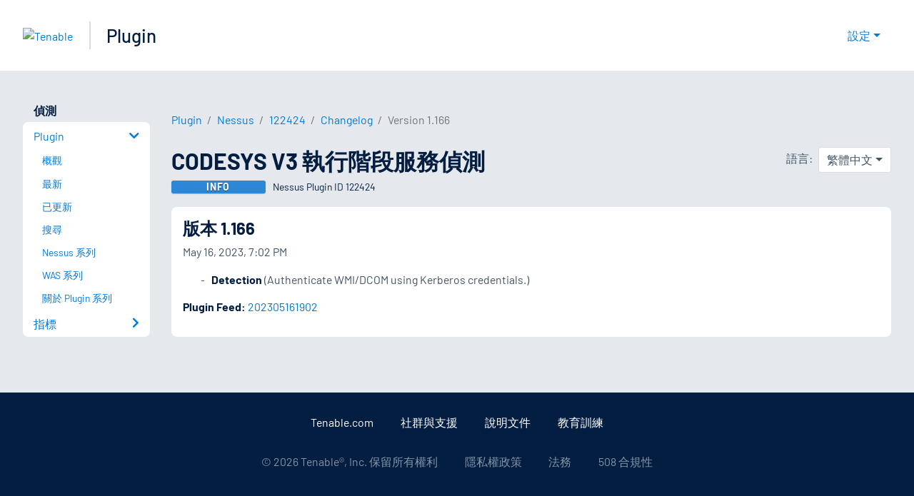

--- FILE ---
content_type: application/x-javascript; charset=UTF-8
request_url: https://trackingapi.trendemon.com/api/Identity/me?accountId=2110&DomainCookie=17687818466207446&fingerPrint=cd6156e959afb7f71e12407d11bda856&callback=jsonp430426&vid=
body_size: 275
content:
jsonp430426({"VisitorUid":"-1408659069667862013","VisitorInternalId":"2110:17687818466207446"})